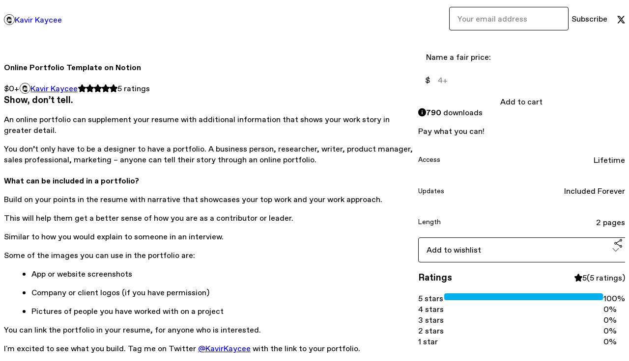

--- FILE ---
content_type: text/html; charset=utf-8
request_url: https://kavir.gumroad.com/l/online-portfolio-template?layout=profile
body_size: 7948
content:
<!DOCTYPE html>
<html lang="en">
  <head prefix="og: http://ogp.me/ns# fb: http://ogp.me/ns/fb# gumroad: http://ogp.me/ns/fb/gumroad#">
    <link rel="dns-prefetch" href="//assets.gumroad.com">
    <link rel="dns-prefetch" href="//static-2.gumroad.com">
    <link rel="dns-prefetch" href="//public-files.gumroad.com">
  <meta name="action-cable-url" content="wss://cable.gumroad.com/cable" />
  <link rel="stylesheet" crossorigin="anonymous" href="https://assets.gumroad.com/packs/css/design-baf8b59f.css" />
    <style>:root{--accent: 2 174 237;--contrast-accent: 255 255 255;--font-family: "ABC Favorit", "ABC Favorit", sans-serif;--color: 0 0 0;--primary: var(--color);--contrast-primary: 255 255 255;--filled: 255 255 255;--contrast-filled: var(--color);--body-bg: #ffffff;--active-bg: rgb(var(--color) / var(--gray-1));--border-alpha: 1}body{background-color:#ffffff;color:#000;font-family:"ABC Favorit", "ABC Favorit", sans-serif}
</style>

  
  <title inertia="title">Online Portfolio Template on Notion</title>
<meta name="csrf-param" content="authenticity_token" inertia="meta-name-csrf-param">
<meta name="csrf-token" content="_YpZZjXNHY0h3EFpciC6ehq6A47dX1FbAht6Mr-u3M8H3CMv0dHtmhMi73kPbMA5wqTuSxGxnifSy2pkPEJ0sg" inertia="meta-name-csrf-token">
<meta charset="utf-8" inertia="meta-charset">
<meta property="fb:app_id" value="149071038533330" inertia="meta-property-fb-app_id">
<meta property="fb:page_id" value="http://www.facebook.com/gumroad" inertia="meta-property-fb-page_id">
<meta property="gr:environment" value="production" inertia="meta-property-gr-environment">
<meta property="og:image" content="https://public-files.gumroad.com/iqy0cap46h7rin94ib698rcv7bag" inertia="meta-property-og-image">
<meta property="og:image:alt" value="" inertia="meta-property-og-image-alt">
<meta property="og:title" value="Online Portfolio Template on Notion" inertia="meta-property-og-title">
<meta property="og:site_name" value="Gumroad" inertia="meta-property-og-site_name">
<meta name="viewport" content="initial-scale = 1.0, width = device-width" inertia="meta-name-viewport">
<meta property="stripe:pk" value="pk_live_Db80xIzLPWhKo1byPrnERmym" inertia="meta-property-stripe-pk">
<meta property="stripe:api_version" value="2023-10-16; risk_in_requirements_beta=v1; retrieve_tax_forms_beta=v1;" inertia="meta-property-stripe-api_version">
<meta property="twitter:site" value="@gumroad" inertia="meta-property-twitter-site">
<link rel="search" href="/opensearch.xml" title="Gumroad" type="application/opensearchdescription+xml" inertia="link-1644e96d">
<link rel="shortcut icon" href="https://assets.gumroad.com/images/pink-icon.png" inertia="link-6c5c3bee">
<meta property="gr:google_analytics:enabled" content="true" inertia="meta-property-gr-google_analytics-enabled">
<meta property="gr:fb_pixel:enabled" content="true" inertia="meta-property-gr-fb_pixel-enabled">
<meta property="gr:logged_in_user:id" content="" inertia="meta-property-gr-logged_in_user-id">
<meta property="gr:page:type" value="product" inertia="meta-property-gr-page-type">
<meta property="gr:facebook_sdk:enabled" content="true" inertia="meta-property-gr-facebook_sdk-enabled">
<meta name="description" content="Show, don’t tell.An online portfolio can supplement your resume with additional information that shows your work story in greater detail.You don’t only have to be a designer to have a portfolio. A business person, researcher, writer, product manager, sales professional, marketing – anyone can tell their story through an online portfolio. What can be included in a portfolio?Build on your points in the resume with narrative that showcases your top work and your work approach. This will help them get a better sense of how you are as a contributor or leader. Similar to how you would explain to someone in an interview. Some of the images you can use in the portfolio are:App or website screenshotsCompany or client logos (if you have permission)Pictures of people you have worked with on a projectYou can link the portfolio in your resume, for anyone who is interested.I&#39;m excited to see what you build. Tag me on Twitter @KavirKaycee with the link to your portfolio.Why Notion?Notion is the easiest way to add and edit information that is visible to an external audience It takes care of all the formatting and styling, and presents it in an aesthetic way to an audience.Create a free Notion account here notion.so/signupFollow me on Twitter @kavirkaycee to keep up-to-date on the new templates I am launching" inertia="meta-name-description">
<meta property="product:retailer_item_id" content="gHTBz" inertia="meta-property-product-retailer_item_id">
<meta property="product:price:amount" content="0.0" inertia="meta-property-product-price-amount">
<meta property="product:price:currency" content="USD" inertia="meta-property-product-price-currency">
<meta property="og:description" value="Show, don’t tell.An online portfolio can supplement your resume with additional information that shows your work story in greater detail.You don’t only have to be a designer to have a portfolio. A business person, researcher, writer, product manager, sales professional, marketing – anyone can tell their story through an online portfolio. What can be included in a portfolio?Build on your points in the resume with narrative that showcases your top work and your work approach. This will help them get a better sense of how you are as a contributor or leader. Similar to how you would explain to someone in an interview. Some of the images you can use in the portfolio are:App or website screenshotsCompany or client logos (if you have permission)Pictures of people you have worked with on a projectYou can link the portfolio in your resume, for anyone who is interested.I&#39;m excited to see what you build. Tag me on Twitter @KavirKaycee with the link to your portfolio.Why Notion?Notion is the easiest way to add and edit information that is visible to an external audience It takes care of all the formatting and styling, and presents it in an aesthetic way to an audience.Create a free Notion account here notion.so/signupFollow me on Twitter @kavirkaycee to keep up-to-date on the new templates I am launching" inertia="meta-property-og-description">
<meta property="og:url" content="https://kavir.gumroad.com/l/online-portfolio-template" inertia="meta-property-og-url">
<meta property="og:type" value="gumroad:product" inertia="meta-property-og-type">
<meta property="twitter:title" value="Online Portfolio Template on Notion" inertia="meta-property-twitter-title">
<meta property="twitter:card" value="summary_large_image" inertia="meta-property-twitter-card">
<meta property="twitter:image" value="https://public-files.gumroad.com/iqy0cap46h7rin94ib698rcv7bag" inertia="meta-property-twitter-image">
<meta property="twitter:image:alt" value="" inertia="meta-property-twitter-image-alt">
<meta property="twitter:domain" value="Gumroad" inertia="meta-property-twitter-domain">
<meta property="twitter:description" value="Show, don’t tell.An online portfolio can supplement your resume with additional information that shows your work story in greater detail.You don’t only have to be a designer to have a portfolio. A ..." inertia="meta-property-twitter-description">
<meta property="twitter:creator" value="@kavirkaycee" inertia="meta-property-twitter-creator">
<link rel="preload" as="image" href="https://public-files.gumroad.com/iqy0cap46h7rin94ib698rcv7bag" inertia="link-642c2d36">
<link rel="canonical" href="https://kavir.gumroad.com/l/online-portfolio-template" inertia="canonical">
<link rel="shortcut icon" href="https://public-files.gumroad.com/cvcjmmgqhsddu6nq9s9lrdpr1a40" inertia="link-5c24374d">
</head>

  <body id="product_page" class="group/body mac" style="">
    <div id="design-settings" data-settings="{&quot;font&quot;:{&quot;name&quot;:&quot;ABC Favorit&quot;,&quot;url&quot;:&quot;https://assets.gumroad.com/assets/ABCFavorit-Regular-26182c8c3addf6e4f8889817249c23b22c93233a8212e5e86574459e4dc926e2.woff2&quot;}}" style="display: none;"></div>
    <div id="user-agent-info" data-settings="{&quot;is_mobile&quot;:false}" style="display: none;"></div>
    <div class="react-entry-point" style="display:contents" id="Alert-react-component-734589c5-c48e-4125-8d86-66722e1e5afc"><div class="fixed top-4 left-1/2 z-100 w-max max-w-[calc(100vw-2rem)] rounded bg-background md:max-w-sm invisible" style="transform:translateX(-50%) translateY(calc(-100% - var(--spacer-4)));transition:all 0.3s ease-out 0.5s"><div role="alert" class="flex items-start gap-2 rounded border border-border p-3"><div class="flex-1"><div></div></div></div></div></div>
      <script type="application/json" class="js-react-on-rails-component" data-component-name="Alert" data-dom-id="Alert-react-component-734589c5-c48e-4125-8d86-66722e1e5afc">{"initial":null}</script>
      


    <div class="flex flex-col lg:flex-row h-screen">
      <main class="flex-1 flex flex-col lg:h-screen overflow-y-auto">
        <div class="flex-1 flex flex-col">
          

<noscript>
  <div id="javascript-notice">
    <strong>JavaScript is required to buy this product.</strong>
    Enable JavaScript in your browser settings and refresh this page to continue.
  </div>
</noscript>



  <script type="application/json" id="js-react-on-rails-context">{"railsEnv":"production","inMailer":false,"i18nLocale":"en","i18nDefaultLocale":"en","rorVersion":"14.0.4","rorPro":false,"href":"https://kavir.gumroad.com/l/online-portfolio-template?layout=profile","location":"/l/online-portfolio-template?layout=profile","scheme":"https","host":"kavir.gumroad.com","port":null,"pathname":"/l/online-portfolio-template","search":"layout=profile","httpAcceptLanguage":null,"design_settings":{"font":{"name":"ABC Favorit","url":"https://assets.gumroad.com/assets/ABCFavorit-Regular-26182c8c3addf6e4f8889817249c23b22c93233a8212e5e86574459e4dc926e2.woff2"}},"domain_settings":{"scheme":"https","app_domain":"gumroad.com","root_domain":"gumroad.com","short_domain":"gum.co","discover_domain":"gumroad.com","third_party_analytics_domain":"gumroad-analytics.com","api_domain":"api.gumroad.com"},"user_agent_info":{"is_mobile":false},"logged_in_user":null,"current_seller":null,"csp_nonce":"3KuvTpMt0n7nPGSNyfXvWwPGVK1w1lvUXnRIUZat+BA=","locale":"en-US","feature_flags":{"require_email_typo_acknowledgment":true,"disable_stripe_signup":true},"serverSide":false}</script>
<div class="react-entry-point" style="display:contents" id="ProfileProductPage-react-component-ba5bfa20-9373-4e83-8e59-4f50781b9238"><div class="flex min-h-full flex-col"><header class="z-20 border-border bg-background text-lg lg:border-b lg:px-4 lg:py-6"><div class="mx-auto flex max-w-6xl flex-wrap lg:flex-nowrap lg:items-center lg:gap-6"><div class="relative flex grow items-center gap-3 border-b border-border px-4 py-8 lg:flex-1 lg:border-0 lg:p-0"><img class="user-avatar" src="https://public-files.gumroad.com/cvcjmmgqhsddu6nq9s9lrdpr1a40" alt="Profile Picture"/><a href="/" class="no-underline">Kavir Kaycee</a></div><div class="flex basis-full items-center gap-3 border-b border-border px-4 py-8 lg:basis-auto lg:border-0 lg:p-0"><form style="flex-grow:1" novalidate=""><fieldset class=""><div class="flex gap-2"><input type="email" class="flex-1" placeholder="Your email address" value=""/><button class="inline-flex items-center justify-center gap-2 cursor-pointer border border-border rounded text-current font-[inherit] no-underline transition-transform hover:-translate-1 hover:shadow active:translate-0 active:shadow-none disabled:opacity-30 disabled:hover:translate-0 disabled:hover:shadow-none px-4 py-3 text-base leading-[1.4] bg-transparent" type="submit">Subscribe</button></div></fieldset></form></div><div class="ml-auto flex items-center gap-3"><a href="https://twitter.com/kavirkaycee" target="_blank" class="inline-flex items-center justify-center gap-2 cursor-pointer border border-border rounded text-current font-[inherit] no-underline transition-transform hover:-translate-1 hover:shadow active:translate-0 active:shadow-none disabled:opacity-30 disabled:hover:translate-0 disabled:hover:shadow-none px-4 py-3 text-base leading-[1.4] bg-transparent"><span class="icon icon-twitter"></span></a></div></div></header><main class="flex-1"><section aria-label="Product information bar" class="border-0 bg-background" style="overflow:hidden;padding:0;height:0;transition:var(--transition-duration);flex-shrink:0;position:fixed;top:0;left:0;right:0;z-index:var(--z-index-menubar)"><div class="mx-auto flex max-w-product-page items-center justify-between gap-4 p-4 lg:px-8" style="transition:var(--transition-duration);margin-top:0"><div itemscope="" itemProp="offers" itemType="https://schema.org/Offer" class="flex items-center"><span class="group/tooltip relative inline-grid right"><span aria-describedby=":Rim:" style="display:contents"><div class="relative grid grid-flow-col border border-r-0 border-border"><div class="bg-accent px-2 py-1 text-accent-foreground" itemProp="price" content="0">$0<!-- -->+</div><div class="border-border border-r-transparent border-[calc(0.5lh+--spacing(1))] border-l-1"></div><div class="absolute top-0 right-px bottom-0 border-accent border-r-transparent border-[calc(0.5lh+--spacing(1))] border-l-1"></div></div></span><span role="tooltip" id=":Rim:" class="absolute z-30 hidden w-40 max-w-max rounded-md bg-primary p-3 text-primary-foreground group-focus-within/tooltip:block group-hover/tooltip:block top-1/2 -translate-y-1/2 left-full translate-x-2"><div class="absolute border-6 border-transparent top-1/2 -translate-y-1/2 right-full border-r-primary"></div>$0<!-- -->+</span></span><link itemProp="url" href="https://kavir.gumroad.com/l/online-portfolio-template"/><div itemProp="availability" hidden="">https://schema.org/InStock</div><div itemProp="priceCurrency" hidden="">usd</div><div itemProp="seller" itemType="https://schema.org/Person" hidden=""><div itemProp="name" hidden="">Kavir Kaycee</div></div></div><h3 class="hidden flex-1 lg:block">Online Portfolio Template on Notion</h3><div class="shrink-0 items-center gap-1 hidden lg:flex"><span class="icon icon-solid-star"></span><span class="icon icon-solid-star"></span><span class="icon icon-solid-star"></span><span class="icon icon-solid-star"></span><span class="icon icon-solid-star"></span><span class="rating-number">5<!-- --> <!-- -->ratings</span></div><a href="https://gumroad.com/checkout?layout=profile&amp;product=gHTBz&amp;quantity=1" target="_top" style="align-items:unset" class="inline-flex items-center justify-center gap-2 cursor-pointer border border-border rounded font-[inherit] no-underline transition-transform hover:-translate-1 hover:shadow active:translate-0 active:shadow-none disabled:opacity-30 disabled:hover:translate-0 disabled:hover:shadow-none px-4 py-3 text-base leading-[1.4] bg-accent text-accent-foreground">Add to cart</a></div></section><section class="border-b border-border"><div class="mx-auto w-full max-w-product-page lg:py-16 p-4 lg:px-8"><article class="relative grid rounded border border-border bg-background lg:grid-cols-[2fr_1fr]"><figure class="group relative col-span-full overflow-hidden rounded-t border-b border-border bg-(image:--product-cover-placeholder) bg-cover" aria-label="Product preview"><button class="absolute top-1/2 z-1 mx-3 h-8 w-8 -translate-y-1/2 items-center justify-center all-unset rounded-full border border-border bg-background hidden group-hover:flex right-0" aria-label="Show next cover"><span class="icon icon-arrow-right"></span></button><div class="flex h-full snap-x snap-mandatory items-center overflow-x-scroll overflow-y-hidden [scrollbar-width:none] [&amp;::-webkit-scrollbar]:hidden" style="aspect-ratio:1.7777777777777777"><div role="tabpanel" id="a7dbc269212e1942c089353423fe8fb4" class="mt-0! flex min-h-[1px] flex-[1_0_100%] snap-start justify-center border-0! p-0!"></div><div role="tabpanel" id="5235f74fbfa0a8797804243581a532d9" class="mt-0! flex min-h-[1px] flex-[1_0_100%] snap-start justify-center border-0! p-0!"></div></div><div role="tablist" aria-label="Select a cover" class="absolute bottom-0 flex w-full flex-wrap justify-center gap-2 p-3"><div role="tab" aria-label="Show cover 1" aria-selected="true" aria-controls="a7dbc269212e1942c089353423fe8fb4" class="block rounded-full border border-current p-2 bg-current"></div><div role="tab" aria-label="Show cover 2" aria-selected="false" aria-controls="5235f74fbfa0a8797804243581a532d9" class="block rounded-full border border-current bg-background p-2"></div></div></figure><section class="lg:border-r"><header class="grid gap-4 p-6 not-first:border-t"><h1 itemProp="name">Online Portfolio Template on Notion</h1></header><section class="grid grid-cols-[auto_1fr] gap-[1px] border-t border-border p-0 sm:grid-cols-[auto_auto_minmax(max-content,1fr)]"><div class="px-6 py-4 outline outline-offset-0 outline-border"><div itemscope="" itemProp="offers" itemType="https://schema.org/Offer" class="flex items-center"><span class="group/tooltip relative inline-grid right"><span aria-describedby=":R2kt6:" style="display:contents"><div class="relative grid grid-flow-col border border-r-0 border-border"><div class="bg-accent px-2 py-1 text-accent-foreground" itemProp="price" content="0">$0<!-- -->+</div><div class="border-border border-r-transparent border-[calc(0.5lh+--spacing(1))] border-l-1"></div><div class="absolute top-0 right-px bottom-0 border-accent border-r-transparent border-[calc(0.5lh+--spacing(1))] border-l-1"></div></div></span><span role="tooltip" id=":R2kt6:" class="absolute z-30 hidden w-40 max-w-max rounded-md bg-primary p-3 text-primary-foreground group-focus-within/tooltip:block group-hover/tooltip:block top-1/2 -translate-y-1/2 left-full translate-x-2"><div class="absolute border-6 border-transparent top-1/2 -translate-y-1/2 right-full border-r-primary"></div>$0<!-- -->+</span></span><link itemProp="url" href="https://kavir.gumroad.com/l/online-portfolio-template"/><div itemProp="availability" hidden="">https://schema.org/InStock</div><div itemProp="priceCurrency" hidden="">usd</div><div itemProp="seller" itemType="https://schema.org/Person" hidden=""><div itemProp="name" hidden="">Kavir Kaycee</div></div></div></div><div class="flex flex-wrap items-center gap-2 px-6 py-4 outline outline-offset-0 outline-border"><a href="https://kavir.gumroad.com/" target="_blank" class="relative flex items-center gap-2" rel="noreferrer"><img class="user-avatar" src="https://public-files.gumroad.com/cvcjmmgqhsddu6nq9s9lrdpr1a40"/>Kavir Kaycee</a></div><div class="flex items-center px-6 py-4 outline outline-offset-0 outline-border max-sm:col-span-full"><div class="flex shrink-0 items-center gap-1"><span class="icon icon-solid-star"></span><span class="icon icon-solid-star"></span><span class="icon icon-solid-star"></span><span class="icon icon-solid-star"></span><span class="icon icon-solid-star"></span><span class="rating-number">5<!-- --> <!-- -->ratings</span></div></div></section><section class="border-t border-border p-6"><div class="rich-text"><h3>Show, don’t tell.</h3><p>An online portfolio can supplement your resume with additional information that shows your work story in greater detail.</p><p>You don’t only have to be a designer to have a portfolio. A business person, researcher, writer, product manager, sales professional, marketing – anyone can tell their story through an online portfolio. </p><h4>What can be included in a portfolio?</h4><p>Build on your points in the resume with narrative that showcases your top work and your work approach. </p><p>This will help them get a better sense of how you are as a contributor or leader. </p><p>Similar to how you would explain to someone in an interview. </p><p>Some of the images you can use in the portfolio are:</p><ul>
<li>App or website screenshots</li>
<li>Company or client logos (if you have permission)</li>
<li>Pictures of people you have worked with on a project</li>
</ul><p>You can link the portfolio in your resume, for anyone who is interested.</p><p>I'm excited to see what you build. Tag me on Twitter <a target="_blank" rel="noopener noreferrer nofollow" href="https://twitter.com/kavirkaycee">@KavirKaycee</a> with the link to your portfolio.</p><h4>Why Notion?</h4><p>Notion is the easiest way to add and edit information that is visible to an external audience It takes care of all the formatting and styling, and presents it in an aesthetic way to an audience.</p><p>Create a free Notion account here <a target="_blank" rel="noopener noreferrer nofollow" href="http://notion.so/signup">notion.so/signup</a></p><p>Follow me on Twitter <a target="_blank" rel="noopener noreferrer nofollow" href="https://twitter.com/kavirkaycee">@kavirkaycee</a> to keep up-to-date on the new templates I am launching</p></div></section></section><section><section class="grid gap-4 p-6 not-first:border-t"><fieldset class=""><legend><label for=":R1cr56:">Name a fair price:</label></legend><div class="inline-flex items-center w-full gap-2 relative py-0 px-4 min-h-12 border border-border rounded bg-background text-foreground focus-within:outline-2 focus-within:outline-accent focus-within:outline-offset-0 [&amp;&gt;.icon]:text-muted"><div class="inline-flex align-middle px-3 py-2 bg-background text-foreground border border-border truncate rounded-full -ml-2 shrink-0">$</div><input class="font-[inherit] py-3 px-4 text-base leading-[1.4] border border-border rounded block w-full bg-background placeholder:text-muted focus:outline-2 focus:outline-accent focus:outline-offset-0 disabled:cursor-not-allowed disabled:opacity-30 border-none! flex-1 bg-transparent! shadow-none! outline-none! -mx-4 max-w-none" type="text" inputMode="decimal" id=":R1cr56:" maxLength="10" placeholder="4+" autoComplete="off" aria-invalid="false" aria-label="Price" value=""/></div></fieldset><a href="https://gumroad.com/checkout?layout=profile&amp;product=gHTBz&amp;quantity=1" target="_top" style="align-items:unset" class="inline-flex items-center justify-center gap-2 cursor-pointer border border-border rounded font-[inherit] no-underline transition-transform hover:-translate-1 hover:shadow active:translate-0 active:shadow-none disabled:opacity-30 disabled:hover:translate-0 disabled:hover:shadow-none px-4 py-3 text-base leading-[1.4] bg-accent text-accent-foreground">Add to cart</a><div role="status" class="flex items-start gap-2 rounded border p-3 border-info bg-info/20"><span class="icon icon-info-circle-fill size-[1lh]! text-info" aria-hidden="true"></span><div class="flex-1"><strong>790</strong> <!-- -->download<!-- -->s</div></div><div class="grid divide-y divide-solid divide-border rounded border border-border bg-background"><p class="flex flex-wrap items-center justify-between gap-4 p-4">Pay what you can! </p><div class="flex flex-wrap items-center justify-between gap-4 p-4"><h5 class="grow font-bold">Access</h5><div>Lifetime</div></div><div class="flex flex-wrap items-center justify-between gap-4 p-4"><h5 class="grow font-bold">Updates</h5><div>Included Forever</div></div><div class="flex flex-wrap items-center justify-between gap-4 p-4"><h5 class="grow font-bold">Length</h5><div>2 pages</div></div></div><div class="grid grid-cols-[1fr_auto] gap-2"><div class="relative"><div role="combobox" aria-expanded="false" aria-controls=":Rn356:" tabindex="0" class="input " aria-label="Add to wishlist"><span class="fake-input text-singleline">Add to wishlist</span><span class="icon icon-outline-cheveron-down"></span></div><div hidden=""><datalist id=":Rn356:" class="absolute top-full left-0 z-10 block w-full overflow-auto rounded-b border border-t-0 border-border bg-background py-2 shadow"><div role="option" id=":Rn356:-0" class="px-4 py-2 cursor-pointer flex items-center"><div><span class="icon icon-plus"></span> New wishlist</div></div></datalist></div></div><div><button class="inline-flex items-center justify-center gap-2 border border-border rounded text-current font-[inherit] no-underline transition-transform hover:-translate-1 hover:shadow active:translate-0 active:shadow-none disabled:opacity-30 disabled:hover:translate-0 disabled:hover:shadow-none px-4 py-3 text-base leading-[1.4] bg-transparent cursor-pointer outline-none all-unset focus-visible:outline-none" type="button" aria-haspopup="dialog" aria-expanded="false" aria-controls="radix-:R17356:" data-state="closed" aria-label="Share"><span class="icon icon-share"></span></button></div><div data-radix-popper-content-wrapper="" style="position:fixed;left:0;top:0;transform:translate(0, -200%);min-width:max-content;--radix-popper-transform-origin:"><div data-side="bottom" data-align="start" data-state="closed" role="dialog" id="radix-:R17356:" class="z-30 w-max max-w-[calc(100vw-2rem)] rounded-sm border border-border bg-background p-4 text-foreground shadow outline-none focus-visible:outline-none data-[state=closed]:hidden" style="--radix-popover-content-transform-origin:var(--radix-popper-transform-origin);--radix-popover-content-available-width:var(--radix-popper-available-width);--radix-popover-content-available-height:var(--radix-popper-available-height);--radix-popover-trigger-width:var(--radix-popper-anchor-width);--radix-popover-trigger-height:var(--radix-popper-anchor-height);animation:none" tabindex="-1"><div class="grid grid-cols-1 gap-4"><a href="https://twitter.com/intent/tweet?url=https%3A%2F%2Fkavir.gumroad.com%2Fl%2Fonline-portfolio-template&amp;text=Buy%20Online%20Portfolio%20Template%20on%20Notion%20on%20%40Gumroad" target="_blank" rel="noopener noreferrer" class="inline-flex items-center justify-center gap-2 cursor-pointer border rounded font-[inherit] no-underline transition-transform hover:-translate-1 hover:shadow active:translate-0 active:shadow-none disabled:opacity-30 disabled:hover:translate-0 disabled:hover:shadow-none px-4 py-3 text-base leading-[1.4] bg-black text-white border-black"><span class="brand-icon brand-icon-twitter"></span>Share on X</a><a href="https://www.facebook.com/sharer/sharer.php?u=https%3A%2F%2Fkavir.gumroad.com%2Fl%2Fonline-portfolio-template&amp;quote=Online%20Portfolio%20Template%20on%20Notion" target="_blank" rel="noopener noreferrer" class="inline-flex items-center justify-center gap-2 cursor-pointer border rounded font-[inherit] no-underline transition-transform hover:-translate-1 hover:shadow active:translate-0 active:shadow-none disabled:opacity-30 disabled:hover:translate-0 disabled:hover:shadow-none px-4 py-3 text-base leading-[1.4] bg-[#4267b2] text-white border-[#4267b2]"><span class="brand-icon brand-icon-facebook"></span>Share on Facebook</a><span class="group/tooltip relative inline-grid bottom"><span aria-describedby=":R6r7356:" style="display:contents"><span class="contents"><button class="inline-flex items-center justify-center gap-2 cursor-pointer border border-border rounded text-current font-[inherit] no-underline transition-transform hover:-translate-1 hover:shadow active:translate-0 active:shadow-none disabled:opacity-30 disabled:hover:translate-0 disabled:hover:shadow-none px-4 py-3 text-base leading-[1.4] bg-transparent" type="button" aria-label="Copy product URL"><span class="icon icon-link"></span> Copy link</button></span></span><span role="tooltip" id=":R6r7356:" class="absolute z-30 hidden w-40 max-w-max rounded-md bg-primary p-3 text-primary-foreground group-focus-within/tooltip:block group-hover/tooltip:block left-1/2 -translate-x-1/2 top-full translate-y-2"><div class="absolute border-6 border-transparent left-1/2 -translate-x-1/2 bottom-full border-b-primary"></div>Copy product URL</span></span></div><span style="position:absolute;top:0;transform-origin:center 0;transform:rotate(180deg);visibility:hidden"><svg class="fill-black data-[state=closed]:hidden dark:fill-foreground/35" style="display:block" width="16" height="8" viewBox="0 0 30 10" preserveAspectRatio="none"><polygon points="0,0 30,0 15,10"></polygon></svg></span></div></div></div></section><section class="grid gap-4 p-6 not-first:border-t"><header class="flex items-center justify-between"><h3>Ratings</h3><div class="flex shrink-0 items-center gap-1"><span class="icon icon-solid-star"></span><div class="rating-average">5</div>(<!-- -->5 ratings<!-- -->)</div></header><div itemProp="aggregateRating" itemType="https://schema.org/AggregateRating" itemscope="" hidden=""><div itemProp="reviewCount">5</div><div itemProp="ratingValue">5</div></div><section class="grid grid-cols-[auto_1fr_auto] gap-3" aria-label="Ratings histogram"><div>5 stars</div><meter aria-label="5 stars" value="1"></meter><div>100%</div><div>4 stars</div><meter aria-label="4 stars" value="0"></meter><div>0%</div><div>3 stars</div><meter aria-label="3 stars" value="0"></meter><div>0%</div><div>2 stars</div><meter aria-label="2 stars" value="0"></meter><div>0%</div><div>1 star</div><meter aria-label="1 star" value="0"></meter><div>0%</div></section></section></section></article></div></section><footer class="px-4 py-8 text-center mx-auto w-full max-w-6xl lg:py-6 lg:text-left"><div>Powered by <a href="https://gumroad.com/" class="logo-full" aria-label="Gumroad"></a></div></footer></main></div></div>
      <script type="application/json" class="js-react-on-rails-component" data-component-name="ProfileProductPage" data-dom-id="ProfileProductPage-react-component-ba5bfa20-9373-4e83-8e59-4f50781b9238">{"product":{"id":"-GvVCyDMTGpaHGZ29jF7ZQ==","permalink":"gHTBz","name":"Online Portfolio Template on Notion","seller":{"id":"9887085517869","name":"Kavir Kaycee","avatar_url":"https://public-files.gumroad.com/cvcjmmgqhsddu6nq9s9lrdpr1a40","profile_url":"https://kavir.gumroad.com/"},"collaborating_user":null,"covers":[{"url":"https://public-files.gumroad.com/iqy0cap46h7rin94ib698rcv7bag","original_url":"https://public-files.gumroad.com/3ywpbr0e9k3flck6dwmdo6cbavni","thumbnail":null,"id":"a7dbc269212e1942c089353423fe8fb4","type":"image","filetype":"png","width":670,"height":376,"native_width":1920,"native_height":1080},{"url":"https://public-files.gumroad.com/pib6t17p3vr06xcjwrdkklopxhuu","original_url":"https://public-files.gumroad.com/pib6t17p3vr06xcjwrdkklopxhuu","thumbnail":null,"id":"5235f74fbfa0a8797804243581a532d9","type":"video","filetype":"mov","width":670,"height":418,"native_width":2560.0,"native_height":1600.0}],"main_cover_id":"a7dbc269212e1942c089353423fe8fb4","thumbnail_url":"https://public-files.gumroad.com/zjf1pbkyjry031rt3hvutqq1f5ey","quantity_remaining":null,"long_url":"https://kavir.gumroad.com/l/online-portfolio-template","is_sales_limited":false,"ratings":{"count":5,"average":5.0,"percentages":[0,0,0,0,100]},"custom_button_text_option":"buy_this_prompt","is_compliance_blocked":false,"is_published":true,"is_stream_only":false,"streamable":false,"sales_count":790,"summary":"Pay what you can! ","attributes":[{"name":"Access","value":"Lifetime"},{"name":"Updates","value":"Included Forever"},{"name":"Length","value":"2 pages"}],"description_html":"\u003ch3\u003eShow, don’t tell.\u003c/h3\u003e\u003cp\u003eAn online portfolio can supplement your resume with additional information that shows your work story in greater detail.\u003c/p\u003e\u003cp\u003eYou don’t only have to be a designer to have a portfolio. A business person, researcher, writer, product manager, sales professional, marketing – anyone can tell their story through an online portfolio. \u003c/p\u003e\u003ch4\u003eWhat can be included in a portfolio?\u003c/h4\u003e\u003cp\u003eBuild on your points in the resume with narrative that showcases your top work and your work approach. \u003c/p\u003e\u003cp\u003eThis will help them get a better sense of how you are as a contributor or leader. \u003c/p\u003e\u003cp\u003eSimilar to how you would explain to someone in an interview. \u003c/p\u003e\u003cp\u003eSome of the images you can use in the portfolio are:\u003c/p\u003e\u003cul\u003e\n\u003cli\u003eApp or website screenshots\u003c/li\u003e\n\u003cli\u003eCompany or client logos (if you have permission)\u003c/li\u003e\n\u003cli\u003ePictures of people you have worked with on a project\u003c/li\u003e\n\u003c/ul\u003e\u003cp\u003eYou can link the portfolio in your resume, for anyone who is interested.\u003c/p\u003e\u003cp\u003eI'm excited to see what you build. Tag me on Twitter \u003ca target=\"_blank\" rel=\"noopener noreferrer nofollow\" href=\"https://twitter.com/kavirkaycee\"\u003e@KavirKaycee\u003c/a\u003e with the link to your portfolio.\u003c/p\u003e\u003ch4\u003eWhy Notion?\u003c/h4\u003e\u003cp\u003eNotion is the easiest way to add and edit information that is visible to an external audience It takes care of all the formatting and styling, and presents it in an aesthetic way to an audience.\u003c/p\u003e\u003cp\u003eCreate a free Notion account here \u003ca target=\"_blank\" rel=\"noopener noreferrer nofollow\" href=\"http://notion.so/signup\"\u003enotion.so/signup\u003c/a\u003e\u003c/p\u003e\u003cp\u003eFollow me on Twitter \u003ca target=\"_blank\" rel=\"noopener noreferrer nofollow\" href=\"https://twitter.com/kavirkaycee\"\u003e@kavirkaycee\u003c/a\u003e to keep up-to-date on the new templates I am launching\u003c/p\u003e","currency_code":"usd","price_cents":0,"rental_price_cents":null,"pwyw":{"suggested_price_cents":400},"eligible_for_installment_plans":true,"allow_installment_plan":false,"installment_plan":null,"is_legacy_subscription":false,"is_tiered_membership":false,"is_recurring_billing":false,"is_physical":false,"custom_view_content_button_text":null,"is_multiseat_license":false,"hide_sold_out_variants":false,"native_type":"digital","preorder":null,"duration_in_months":null,"rental":null,"is_quantity_enabled":false,"free_trial":null,"recurrences":null,"options":[],"analytics":{"google_analytics_id":null,"facebook_pixel_id":null,"free_sales":true},"has_third_party_analytics":false,"ppp_details":null,"can_edit":false,"refund_policy":null,"bundle_products":[],"public_files":[],"audio_previews_enabled":true},"discount_code":null,"purchase":null,"wishlists":[],"currency_code":"usd","show_ratings_filter":true,"creator_profile":{"external_id":"9887085517869","avatar_url":"https://public-files.gumroad.com/cvcjmmgqhsddu6nq9s9lrdpr1a40","name":"Kavir Kaycee","twitter_handle":"kavirkaycee","subdomain":"kavir.gumroad.com"},"sections":[],"main_section_index":0}</script>
      


        </div>
      </main>
    </div>
    <script src="https://assets.gumroad.com/assets/application-cbf244e9109e70d7b04497041636f00173a1e588f9b879b3a3ef11f8dfb86e5c.js" type="dad384a17902d903be871d61-text/javascript"></script>
    
        <script src="https://assets.gumroad.com/packs/js/webpack-runtime-f16142b20fe261615c38.js" defer="defer" type="dad384a17902d903be871d61-text/javascript"></script>
<script src="https://assets.gumroad.com/packs/js/webpack-commons-4a5a7c9c28f5d5ad3935.js" defer="defer" type="dad384a17902d903be871d61-text/javascript"></script>
<script src="https://assets.gumroad.com/packs/js/5035-2772a1f20c07220276f6.js" defer="defer" type="dad384a17902d903be871d61-text/javascript"></script>
<script src="https://assets.gumroad.com/packs/js/4310-73f14bc4e50e01884170.js" defer="defer" type="dad384a17902d903be871d61-text/javascript"></script>
<script src="https://assets.gumroad.com/packs/js/product-6680ceac52e43320e3b2.js" defer="defer" type="dad384a17902d903be871d61-text/javascript"></script>

  <script src="/cdn-cgi/scripts/7d0fa10a/cloudflare-static/rocket-loader.min.js" data-cf-settings="dad384a17902d903be871d61-|49" defer></script><script defer src="https://static.cloudflareinsights.com/beacon.min.js/vcd15cbe7772f49c399c6a5babf22c1241717689176015" integrity="sha512-ZpsOmlRQV6y907TI0dKBHq9Md29nnaEIPlkf84rnaERnq6zvWvPUqr2ft8M1aS28oN72PdrCzSjY4U6VaAw1EQ==" nonce="3KuvTpMt0n7nPGSNyfXvWwPGVK1w1lvUXnRIUZat+BA=" data-cf-beacon='{"rayId":"9c7d076c4d687929","version":"2025.9.1","serverTiming":{"name":{"cfExtPri":true,"cfEdge":true,"cfOrigin":true,"cfL4":true,"cfSpeedBrain":true,"cfCacheStatus":true}},"token":"5070e21320304a1ba2b0a42ce9682840","b":1}' crossorigin="anonymous"></script>
</body>
</html>
